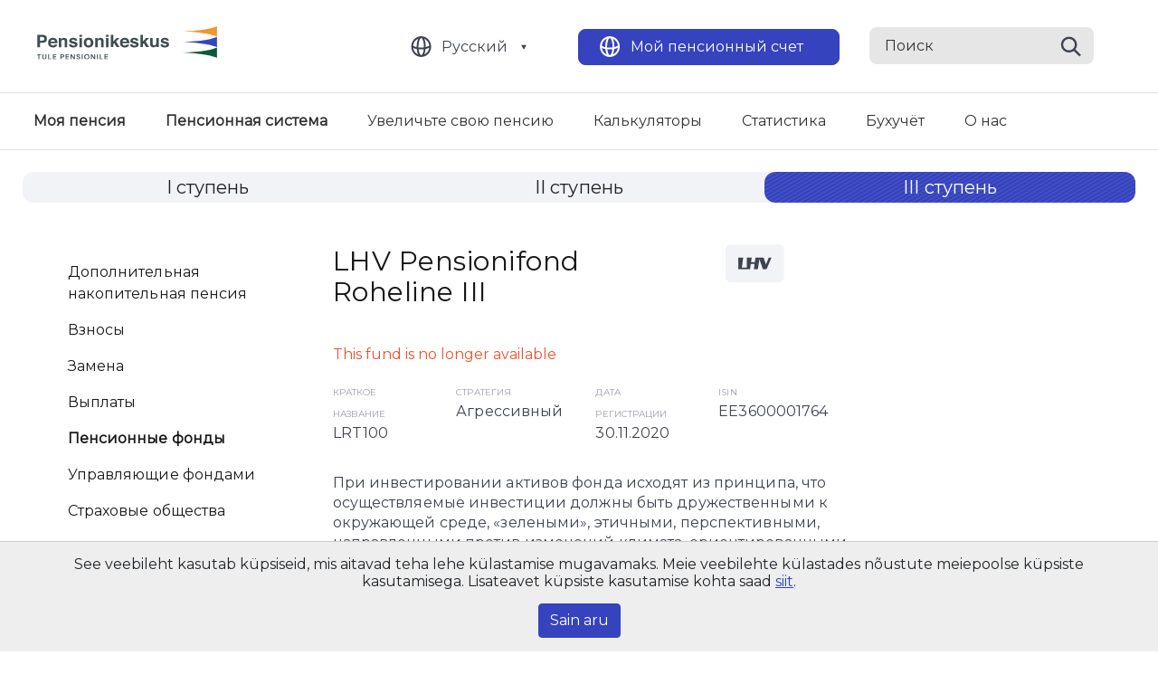

--- FILE ---
content_type: text/html; charset=UTF-8
request_url: https://www.pensionikeskus.ee/ru/iii-%D1%81%D1%82%D1%83%D0%BF%D0%B5%D0%BD%D1%8C/%D1%84%D0%BE%D0%BD%D0%B4%D1%8B/fid/83/
body_size: 11416
content:
<!DOCTYPE html>
<html lang="ru-RU">
<head>
    <meta charset="utf-8">
    <title>LHV Pensionifond Roheline III — Пенсионные фонды — Pensionikeskus</title>
    <meta name="viewport" content="width=device-width,initial-scale=1">
    <meta name="author" content="name">
    <meta name="description" content="description here">
    <meta name="keywords" content="keywords,here">
    <link rel="shortcut icon" href="favicon.ico" type="image/vnd.microsoft.icon">

    <link rel="apple-touch-icon" sizes="180x180" href="/static/ico/apple-touch-icon.png">
    <link rel="icon" type="image/png" sizes="32x32" href="/static/ico/favicon-32x32.png">
    <link rel="icon" type="image/png" sizes="16x16" href="/static/ico/favicon-16x16.png">
    <link rel="manifest" href="/static/ico/site.webmanifest">
    <link rel="mask-icon" href="/static/ico/safari-pinned-tab.svg" color="#5bbad5">
    <link rel="shortcut icon" href="/static/ico/favicon.ico">
    <meta name="msapplication-TileColor" content="#da532c">
    <meta name="msapplication-config" content="/static/ico/browserconfig.xml">
    <meta name="theme-color" content="#ffffff">
    <link rel="stylesheet" href="/static/css/app.16.css" type="text/css">
    <meta name='robots' content='max-image-preview:large' />
<link rel="alternate" href="/iii-sammas/vabatahtlikud-fondid/" hreflang="et" />
<link rel="alternate" href="/ru/iii-%d1%81%d1%82%d1%83%d0%bf%d0%b5%d0%bd%d1%8c/%d1%84%d0%be%d0%bd%d0%b4%d1%8b/" hreflang="ru" />
<link rel="alternate" href="/en/iii-pillar/supplementary-pension-funds/" hreflang="en" />
<style id='safe-svg-svg-icon-style-inline-css' type='text/css'>
.safe-svg-cover{text-align:center}.safe-svg-cover .safe-svg-inside{display:inline-block;max-width:100%}.safe-svg-cover svg{height:100%;max-height:100%;max-width:100%;width:100%}

</style>
<style id='classic-theme-styles-inline-css' type='text/css'>
/*! This file is auto-generated */
.wp-block-button__link{color:#fff;background-color:#32373c;border-radius:9999px;box-shadow:none;text-decoration:none;padding:calc(.667em + 2px) calc(1.333em + 2px);font-size:1.125em}.wp-block-file__button{background:#32373c;color:#fff;text-decoration:none}
</style>
<style id='global-styles-inline-css' type='text/css'>
:root{--wp--preset--aspect-ratio--square: 1;--wp--preset--aspect-ratio--4-3: 4/3;--wp--preset--aspect-ratio--3-4: 3/4;--wp--preset--aspect-ratio--3-2: 3/2;--wp--preset--aspect-ratio--2-3: 2/3;--wp--preset--aspect-ratio--16-9: 16/9;--wp--preset--aspect-ratio--9-16: 9/16;--wp--preset--color--black: #000000;--wp--preset--color--cyan-bluish-gray: #abb8c3;--wp--preset--color--white: #ffffff;--wp--preset--color--pale-pink: #f78da7;--wp--preset--color--vivid-red: #cf2e2e;--wp--preset--color--luminous-vivid-orange: #ff6900;--wp--preset--color--luminous-vivid-amber: #fcb900;--wp--preset--color--light-green-cyan: #7bdcb5;--wp--preset--color--vivid-green-cyan: #00d084;--wp--preset--color--pale-cyan-blue: #8ed1fc;--wp--preset--color--vivid-cyan-blue: #0693e3;--wp--preset--color--vivid-purple: #9b51e0;--wp--preset--gradient--vivid-cyan-blue-to-vivid-purple: linear-gradient(135deg,rgba(6,147,227,1) 0%,rgb(155,81,224) 100%);--wp--preset--gradient--light-green-cyan-to-vivid-green-cyan: linear-gradient(135deg,rgb(122,220,180) 0%,rgb(0,208,130) 100%);--wp--preset--gradient--luminous-vivid-amber-to-luminous-vivid-orange: linear-gradient(135deg,rgba(252,185,0,1) 0%,rgba(255,105,0,1) 100%);--wp--preset--gradient--luminous-vivid-orange-to-vivid-red: linear-gradient(135deg,rgba(255,105,0,1) 0%,rgb(207,46,46) 100%);--wp--preset--gradient--very-light-gray-to-cyan-bluish-gray: linear-gradient(135deg,rgb(238,238,238) 0%,rgb(169,184,195) 100%);--wp--preset--gradient--cool-to-warm-spectrum: linear-gradient(135deg,rgb(74,234,220) 0%,rgb(151,120,209) 20%,rgb(207,42,186) 40%,rgb(238,44,130) 60%,rgb(251,105,98) 80%,rgb(254,248,76) 100%);--wp--preset--gradient--blush-light-purple: linear-gradient(135deg,rgb(255,206,236) 0%,rgb(152,150,240) 100%);--wp--preset--gradient--blush-bordeaux: linear-gradient(135deg,rgb(254,205,165) 0%,rgb(254,45,45) 50%,rgb(107,0,62) 100%);--wp--preset--gradient--luminous-dusk: linear-gradient(135deg,rgb(255,203,112) 0%,rgb(199,81,192) 50%,rgb(65,88,208) 100%);--wp--preset--gradient--pale-ocean: linear-gradient(135deg,rgb(255,245,203) 0%,rgb(182,227,212) 50%,rgb(51,167,181) 100%);--wp--preset--gradient--electric-grass: linear-gradient(135deg,rgb(202,248,128) 0%,rgb(113,206,126) 100%);--wp--preset--gradient--midnight: linear-gradient(135deg,rgb(2,3,129) 0%,rgb(40,116,252) 100%);--wp--preset--font-size--small: 13px;--wp--preset--font-size--medium: 20px;--wp--preset--font-size--large: 36px;--wp--preset--font-size--x-large: 42px;--wp--preset--spacing--20: 0.44rem;--wp--preset--spacing--30: 0.67rem;--wp--preset--spacing--40: 1rem;--wp--preset--spacing--50: 1.5rem;--wp--preset--spacing--60: 2.25rem;--wp--preset--spacing--70: 3.38rem;--wp--preset--spacing--80: 5.06rem;--wp--preset--shadow--natural: 6px 6px 9px rgba(0, 0, 0, 0.2);--wp--preset--shadow--deep: 12px 12px 50px rgba(0, 0, 0, 0.4);--wp--preset--shadow--sharp: 6px 6px 0px rgba(0, 0, 0, 0.2);--wp--preset--shadow--outlined: 6px 6px 0px -3px rgba(255, 255, 255, 1), 6px 6px rgba(0, 0, 0, 1);--wp--preset--shadow--crisp: 6px 6px 0px rgba(0, 0, 0, 1);}:where(.is-layout-flex){gap: 0.5em;}:where(.is-layout-grid){gap: 0.5em;}body .is-layout-flex{display: flex;}.is-layout-flex{flex-wrap: wrap;align-items: center;}.is-layout-flex > :is(*, div){margin: 0;}body .is-layout-grid{display: grid;}.is-layout-grid > :is(*, div){margin: 0;}:where(.wp-block-columns.is-layout-flex){gap: 2em;}:where(.wp-block-columns.is-layout-grid){gap: 2em;}:where(.wp-block-post-template.is-layout-flex){gap: 1.25em;}:where(.wp-block-post-template.is-layout-grid){gap: 1.25em;}.has-black-color{color: var(--wp--preset--color--black) !important;}.has-cyan-bluish-gray-color{color: var(--wp--preset--color--cyan-bluish-gray) !important;}.has-white-color{color: var(--wp--preset--color--white) !important;}.has-pale-pink-color{color: var(--wp--preset--color--pale-pink) !important;}.has-vivid-red-color{color: var(--wp--preset--color--vivid-red) !important;}.has-luminous-vivid-orange-color{color: var(--wp--preset--color--luminous-vivid-orange) !important;}.has-luminous-vivid-amber-color{color: var(--wp--preset--color--luminous-vivid-amber) !important;}.has-light-green-cyan-color{color: var(--wp--preset--color--light-green-cyan) !important;}.has-vivid-green-cyan-color{color: var(--wp--preset--color--vivid-green-cyan) !important;}.has-pale-cyan-blue-color{color: var(--wp--preset--color--pale-cyan-blue) !important;}.has-vivid-cyan-blue-color{color: var(--wp--preset--color--vivid-cyan-blue) !important;}.has-vivid-purple-color{color: var(--wp--preset--color--vivid-purple) !important;}.has-black-background-color{background-color: var(--wp--preset--color--black) !important;}.has-cyan-bluish-gray-background-color{background-color: var(--wp--preset--color--cyan-bluish-gray) !important;}.has-white-background-color{background-color: var(--wp--preset--color--white) !important;}.has-pale-pink-background-color{background-color: var(--wp--preset--color--pale-pink) !important;}.has-vivid-red-background-color{background-color: var(--wp--preset--color--vivid-red) !important;}.has-luminous-vivid-orange-background-color{background-color: var(--wp--preset--color--luminous-vivid-orange) !important;}.has-luminous-vivid-amber-background-color{background-color: var(--wp--preset--color--luminous-vivid-amber) !important;}.has-light-green-cyan-background-color{background-color: var(--wp--preset--color--light-green-cyan) !important;}.has-vivid-green-cyan-background-color{background-color: var(--wp--preset--color--vivid-green-cyan) !important;}.has-pale-cyan-blue-background-color{background-color: var(--wp--preset--color--pale-cyan-blue) !important;}.has-vivid-cyan-blue-background-color{background-color: var(--wp--preset--color--vivid-cyan-blue) !important;}.has-vivid-purple-background-color{background-color: var(--wp--preset--color--vivid-purple) !important;}.has-black-border-color{border-color: var(--wp--preset--color--black) !important;}.has-cyan-bluish-gray-border-color{border-color: var(--wp--preset--color--cyan-bluish-gray) !important;}.has-white-border-color{border-color: var(--wp--preset--color--white) !important;}.has-pale-pink-border-color{border-color: var(--wp--preset--color--pale-pink) !important;}.has-vivid-red-border-color{border-color: var(--wp--preset--color--vivid-red) !important;}.has-luminous-vivid-orange-border-color{border-color: var(--wp--preset--color--luminous-vivid-orange) !important;}.has-luminous-vivid-amber-border-color{border-color: var(--wp--preset--color--luminous-vivid-amber) !important;}.has-light-green-cyan-border-color{border-color: var(--wp--preset--color--light-green-cyan) !important;}.has-vivid-green-cyan-border-color{border-color: var(--wp--preset--color--vivid-green-cyan) !important;}.has-pale-cyan-blue-border-color{border-color: var(--wp--preset--color--pale-cyan-blue) !important;}.has-vivid-cyan-blue-border-color{border-color: var(--wp--preset--color--vivid-cyan-blue) !important;}.has-vivid-purple-border-color{border-color: var(--wp--preset--color--vivid-purple) !important;}.has-vivid-cyan-blue-to-vivid-purple-gradient-background{background: var(--wp--preset--gradient--vivid-cyan-blue-to-vivid-purple) !important;}.has-light-green-cyan-to-vivid-green-cyan-gradient-background{background: var(--wp--preset--gradient--light-green-cyan-to-vivid-green-cyan) !important;}.has-luminous-vivid-amber-to-luminous-vivid-orange-gradient-background{background: var(--wp--preset--gradient--luminous-vivid-amber-to-luminous-vivid-orange) !important;}.has-luminous-vivid-orange-to-vivid-red-gradient-background{background: var(--wp--preset--gradient--luminous-vivid-orange-to-vivid-red) !important;}.has-very-light-gray-to-cyan-bluish-gray-gradient-background{background: var(--wp--preset--gradient--very-light-gray-to-cyan-bluish-gray) !important;}.has-cool-to-warm-spectrum-gradient-background{background: var(--wp--preset--gradient--cool-to-warm-spectrum) !important;}.has-blush-light-purple-gradient-background{background: var(--wp--preset--gradient--blush-light-purple) !important;}.has-blush-bordeaux-gradient-background{background: var(--wp--preset--gradient--blush-bordeaux) !important;}.has-luminous-dusk-gradient-background{background: var(--wp--preset--gradient--luminous-dusk) !important;}.has-pale-ocean-gradient-background{background: var(--wp--preset--gradient--pale-ocean) !important;}.has-electric-grass-gradient-background{background: var(--wp--preset--gradient--electric-grass) !important;}.has-midnight-gradient-background{background: var(--wp--preset--gradient--midnight) !important;}.has-small-font-size{font-size: var(--wp--preset--font-size--small) !important;}.has-medium-font-size{font-size: var(--wp--preset--font-size--medium) !important;}.has-large-font-size{font-size: var(--wp--preset--font-size--large) !important;}.has-x-large-font-size{font-size: var(--wp--preset--font-size--x-large) !important;}
:where(.wp-block-post-template.is-layout-flex){gap: 1.25em;}:where(.wp-block-post-template.is-layout-grid){gap: 1.25em;}
:where(.wp-block-columns.is-layout-flex){gap: 2em;}:where(.wp-block-columns.is-layout-grid){gap: 2em;}
:root :where(.wp-block-pullquote){font-size: 1.5em;line-height: 1.6;}
</style>
<link rel="canonical" href="/ru/iii-%d1%81%d1%82%d1%83%d0%bf%d0%b5%d0%bd%d1%8c/%d1%84%d0%be%d0%bd%d0%b4%d1%8b/" />
            <!-- Google tag (gtag.js) -->
        <script async src="https://www.googletagmanager.com/gtag/js?id=G-CRKPWY397V"></script>
        <script>
        window.dataLayer = window.dataLayer || [];
        function gtag(){dataLayer.push(arguments);}
        gtag('js', new Date());

        gtag('config', 'G-CRKPWY397V');
        </script>
    </head>
<body class="page-template page-template-funds-type3 page-template-funds-type3-php page page-id-160 page-child parent-pageid-148 site-ru">
    <header class="header-area">
        <div class="container">
            <div class="row">
                <div class="col-12 header-upper-row">
                    <div class="header-logo">
                        <a href="/ru/">
                            <img src="/static/images/Header-logo.svg" alt="Logo"/>
                        </a>
                    </div>
                    <div class="header-buttons">
                                                <button class="btn"
                            data-toggle="dropdown"
                            data-button="language"
                            type="button"
                        ><a href="/ru/iii-%d1%81%d1%82%d1%83%d0%bf%d0%b5%d0%bd%d1%8c/%d1%84%d0%be%d0%bd%d0%b4%d1%8b/">Русский</a></button>
                        <ul class="dropdown-menu" aria-labelledby="desktop-langs">
                                                    <li><a href="/iii-sammas/vabatahtlikud-fondid/"
                                class="dropdown-item"
                                >Eesti</a></li>
                                                    <li><a href="/en/iii-pillar/supplementary-pension-funds/"
                                class="dropdown-item"
                                >English</a></li>
                                                </ul>

                        <button class="btn" data-button="account" type="button"><a href="https://public.pensionikeskus.ee/public/login.do?locale=rus" target="_blank">Мой пенсионный счет</a></button>
                        <form action="/ru/" method="get" class="d-inline">
                        <input type="submit" class="submit-hidden" tabindex="-1" />
                        <div class="input-helper">
                            <input data-box="search" type="text" name="s" value="" placeholder="Поиск">
                            <button type="submit"><img src="/static/images/Search.svg" alt="search"></button>
                        </div>
                        </form>
                    </div>
                    <div class="mobile-button-helper">
                        <div class="mobile-menu-button">
                            <a href="#"><span class="search-mobile-button"></span></a>
                            <button type="button" class="mobile-menu-btn">
                                <span></span>
                                <span></span>
                                <span></span>
                            </button>
                        </div>
                    </div>
                </div>
            </div>
            <div class="row">
                <div class="col-12 header-bottom-row">
                    <nav>
                        <ul class="nav">
                            <li  class="font-weight-bold"><a href="/ru/%d0%bc%d0%be%d1%8f-%d0%bf%d0%b5%d0%bd%d1%81%d0%b8%d1%8f/">Моя пенсия</a></li><li  class="font-weight-bold"><a href="/ru/%d0%bf%d0%b5%d0%bd%d1%81%d0%b8%d0%be%d0%bd%d0%bd%d0%b0%d1%8f-%d1%81%d0%b8%d1%81%d1%82%d0%b5%d0%bc%d0%b0/">Пенсионная система</a></li><li  class=""><a href="/ru/suurempension-ru/">Увеличьте свою пенсию</a></li><li  class=""><a href="/ru/%d0%ba%d0%b0%d0%bb%d1%8c%d0%ba%d1%83%d0%bb%d1%8f%d1%82%d0%be%d1%80%d1%8b/">Калькуляторы</a></li><li  class=""><a href="/ru/%d1%81%d1%82%d0%b0%d1%82%d0%b8%d1%81%d1%82%d0%b8%d0%ba%d0%b0/">Статистика</a></li><li  class=""><a href="/ru/%d0%b1%d1%83%d1%85%d1%83%d1%87%d1%91%d1%82/">Бухучёт</a></li><li  class=""><a href="/ru/%d0%be-%d0%bd%d0%b0%d1%81/">О нас</a></li>                        </ul>
                    </nav>
                </div>
            </div>
        </div>
    </header>

    <div class="mobile-menu">
        <ul>
        <li>
                    <a href="/ru/%d0%bc%d0%be%d1%8f-%d0%bf%d0%b5%d0%bd%d1%81%d0%b8%d1%8f/">Моя пенсия</a>
                                    </li><li class="parent">
                    <a href="/ru/%d0%bf%d0%b5%d0%bd%d1%81%d0%b8%d0%be%d0%bd%d0%bd%d0%b0%d1%8f-%d1%81%d0%b8%d1%81%d1%82%d0%b5%d0%bc%d0%b0/">Пенсионная система</a>
                                            <span class="open-child">+</span>
                        <ul>
                                                            <li class="parent">
                                    <a href="/ru/i-%d1%81%d1%82%d1%83%d0%bf%d0%b5%d0%bd%d1%8c/">I ступень</a>
                                    <span class="open-child">+</span>
                                    <ul>
                                                                                                                    </ul>
                                </li>
                                                            <li class="parent">
                                    <a href="/ru/ii-c%d1%82%d1%83%d0%bf%d0%b5%d0%bd%d1%8c/">II ступень</a>
                                    <span class="open-child">+</span>
                                    <ul>
                                                                                                                            <li><a href="/ru/ii-c%d1%82%d1%83%d0%bf%d0%b5%d0%bd%d1%8c/%d0%bd%d0%b0%d0%ba%d0%be%d0%bf%d0%b8%d1%82%d0%b5%d0%bb%d1%8c%d0%bd%d0%b0%d1%8f-%d0%bf%d0%b5%d0%bd%d1%81%d0%b8%d1%8f-ii-c%d1%82%d1%83%d0%bf%d0%b5%d0%bd%d1%8c/">Накопительная пенсия</a></li>
                                                                                    <li><a href="/ru/ii-c%d1%82%d1%83%d0%bf%d0%b5%d0%bd%d1%8c/%d0%bf%d0%b5%d0%bd%d1%81%d0%b8%d0%be%d0%bd%d0%bd%d1%8b%d0%b9-%d1%81%d1%87%d1%91%d1%82/">Присоединение ко II ступени</a></li>
                                                                                    <li><a href="/ru/ii-c%d1%82%d1%83%d0%bf%d0%b5%d0%bd%d1%8c/%d0%b2%d0%b7%d0%bd%d0%be%d1%81%d1%8b/">Взносы</a></li>
                                                                                    <li><a href="/ru/ii-c%d1%82%d1%83%d0%bf%d0%b5%d0%bd%d1%8c/%d1%81%d0%bc%d0%b5%d0%bd%d0%b0-%d1%84%d0%be%d0%bd%d0%b4%d0%b0/">Смена фонда</a></li>
                                                                                    <li><a href="/ru/ii-c%d1%82%d1%83%d0%bf%d0%b5%d0%bd%d1%8c/pensioni-investeerimiskonto-pik/">Пенсионный инвестиционный счет (PIK)</a></li>
                                                                                    <li><a href="/ru/ii-c%d1%82%d1%83%d0%bf%d0%b5%d0%bd%d1%8c/%d0%b2%d1%8b%d0%bf%d0%bb%d0%b0%d1%82%d1%8b-%d0%b8%d0%b7-ii-%d1%81%d1%82%d1%83%d0%bf%d0%b5%d0%bd%d0%b8/">Выплаты из II ступени</a></li>
                                                                                    <li><a href="/ru/ii-c%d1%82%d1%83%d0%bf%d0%b5%d0%bd%d1%8c/%d0%bd%d0%b0%d1%81%d0%bb%d0%b5%d0%b4%d0%be%d0%b2%d0%b0%d0%bd%d0%b8%d0%b5-%d0%bd%d0%b0%d0%ba%d0%be%d0%bf%d0%b8%d1%82%d0%b5%d0%bb%d1%8c%d0%bd%d0%be%d0%b9-%d0%bf%d0%b5%d0%bd%d1%81%d0%b8%d0%b8/">Наследование (II cтупень)</a></li>
                                                                                    <li><a href="/ru/ii-c%d1%82%d1%83%d0%bf%d0%b5%d0%bd%d1%8c/h%d0%b0%d0%ba%d0%be%d0%bf%d0%b8%d1%82%d0%b5%d0%bb%d1%8c%d0%bd%d1%8b%d0%b5-%d0%bf%d0%b5%d0%bd%d1%81%d0%b8%d0%be%d0%bd%d0%bd%d1%8b%d0%b5-%d1%84%d0%be%d0%bd%d0%b4%d1%8b/">Hакопительные пенсионные фонды</a></li>
                                                                                    <li><a href="/ru/ii-c%d1%82%d1%83%d0%bf%d0%b5%d0%bd%d1%8c/%d1%83%d0%bf%d1%80%d0%b0%d0%b2%d0%bb%d1%8f%d1%8e%d1%89%d0%b8%d0%b5-%d1%84%d0%be%d0%bd%d0%b4%d0%b0%d0%bc%d0%b8/">Управляющие фондами</a></li>
                                                                                    <li><a href="/ru/ii-c%d1%82%d1%83%d0%bf%d0%b5%d0%bd%d1%8c/%d0%bf%d0%bb%d0%b0%d1%82%d1%8b-%d1%84%d0%be%d0%bd%d0%b4%d0%b0/">Платы фонда</a></li>
                                                                                    <li><a href="/ru/ii-c%d1%82%d1%83%d0%bf%d0%b5%d0%bd%d1%8c/%d1%83%d1%80%d0%be%d0%b2%d0%b5%d0%bd%d1%8c-%d1%80%d0%b8%d1%81%d0%ba%d0%b0-%d1%84%d0%be%d0%bd%d0%b4%d0%be%d0%b2/">Уровень риска фондов</a></li>
                                                                                    <li><a href="/ru/ii-c%d1%82%d1%83%d0%bf%d0%b5%d0%bd%d1%8c/%d0%bf%d1%80%d0%b8%d0%bd%d1%86%d0%b8%d0%bf%d1%8b-%d0%b7%d0%b0%d1%89%d0%b8%d1%82%d1%8b-%d0%b8%d0%bd%d0%b2%d0%b5%d1%81%d1%82%d0%be%d1%80%d0%be%d0%b2/">Принципы защиты инвесторов</a></li>
                                                                            </ul>
                                </li>
                                                            <li class="parent">
                                    <a href="/ru/iii-%d1%81%d1%82%d1%83%d0%bf%d0%b5%d0%bd%d1%8c/">III ступень</a>
                                    <span class="open-child">+</span>
                                    <ul>
                                                                                                                            <li><a href="/ru/iii-%d1%81%d1%82%d1%83%d0%bf%d0%b5%d0%bd%d1%8c/%d0%b4%d0%be%d0%bf%d0%be%d0%bb%d0%bd%d0%b8%d1%82%d0%b5%d0%bb%d1%8c%d0%bd%d0%b0%d1%8f-%d0%bd%d0%b0%d0%ba%d0%be%d0%bf%d0%b8%d1%82%d0%b5%d0%bb%d1%8c%d0%bd%d0%b0%d1%8f-%d0%bf%d0%b5%d0%bd%d1%81%d0%b8%d1%8f/">Дополнительная накопительная пенсия</a></li>
                                                                                    <li><a href="/ru/iii-%d1%81%d1%82%d1%83%d0%bf%d0%b5%d0%bd%d1%8c/%d0%b2%d0%b7%d0%bd%d0%be%d1%81%d1%8b/">Взносы</a></li>
                                                                                    <li><a href="/ru/iii-%d1%81%d1%82%d1%83%d0%bf%d0%b5%d0%bd%d1%8c/%d0%b7%d0%b0%d0%bc%d0%b5%d0%bd%d0%b0/">Замена</a></li>
                                                                                    <li><a href="/ru/iii-%d1%81%d1%82%d1%83%d0%bf%d0%b5%d0%bd%d1%8c/%d0%b2%d1%8b%d0%bf%d0%bb%d0%b0%d1%82%d1%8b/">Выплаты</a></li>
                                                                                    <li><a href="/ru/iii-%d1%81%d1%82%d1%83%d0%bf%d0%b5%d0%bd%d1%8c/%d1%84%d0%be%d0%bd%d0%b4%d1%8b/">Пенсионные фонды</a></li>
                                                                                    <li><a href="/ru/iii-%d1%81%d1%82%d1%83%d0%bf%d0%b5%d0%bd%d1%8c/%d1%83%d0%bf%d1%80%d0%b0%d0%b2%d0%bb%d1%8f%d1%8e%d1%89%d0%b8%d0%b5-%d1%84%d0%be%d0%bd%d0%b4%d0%b0%d0%bc%d0%b8/">Управляющие фондами</a></li>
                                                                                    <li><a href="/ru/iii-%d1%81%d1%82%d1%83%d0%bf%d0%b5%d0%bd%d1%8c/%d1%81%d1%82%d1%80%d0%b0%d1%85%d0%be%d0%b2%d1%8b%d0%b5-%d0%be%d0%b1%d1%89%d0%b5%d1%81%d1%82%d0%b2%d0%b0/">Страховые общества</a></li>
                                                                                    <li><a href="/ru/iii-%d1%81%d1%82%d1%83%d0%bf%d0%b5%d0%bd%d1%8c/%d1%81%d1%82%d1%80%d0%b0%d1%85%d0%be%d0%b2%d1%8b%d0%b5-%d0%bf%d1%80%d0%be%d0%b4%d1%83%d0%ba%d1%82%d1%8b/">Страховые продукты</a></li>
                                                                                    <li><a href="/ru/iii-%d1%81%d1%82%d1%83%d0%bf%d0%b5%d0%bd%d1%8c/%d0%bd%d0%b0%d1%81%d0%bb%d0%b5%d0%b4%d0%be%d0%b2%d0%b0%d0%bd%d0%b8%d0%b5/">Наследование (III ступень)</a></li>
                                                                            </ul>
                                </li>
                                                    </ul>
                                    </li><li>
                    <a href="/ru/suurempension-ru/">Увеличьте свою пенсию</a>
                                    </li><li>
                    <a href="/ru/%d0%ba%d0%b0%d0%bb%d1%8c%d0%ba%d1%83%d0%bb%d1%8f%d1%82%d0%be%d1%80%d1%8b/">Калькуляторы</a>
                                    </li><li>
                    <a href="/ru/%d1%81%d1%82%d0%b0%d1%82%d0%b8%d1%81%d1%82%d0%b8%d0%ba%d0%b0/">Статистика</a>
                                    </li><li>
                    <a href="/ru/%d0%b1%d1%83%d1%85%d1%83%d1%87%d1%91%d1%82/">Бухучёт</a>
                                    </li><li>
                    <a href="/ru/%d0%be-%d0%bd%d0%b0%d1%81/">О нас</a>
                                    </li>        </ul>
         <div class="mobile-menu-btns">
            <div class="account-helper">
                <a class="btn" data-button="account"  href="https://public.pensionikeskus.ee/public/login.do?locale=rus" target="_blank">Мой пенсионный счет</a>
            </div>
                        <a data-toggle="dropdown"
                data-button="language"
                class="btn language-switcher"
                type="button"
                id="mobile-menu-langs"
                >Русский</a>
            <ul class="dropdown-menu" aria-labelledby="mobile-menu-langs">
                            <li><a href="/iii-sammas/vabatahtlikud-fondid/"
                    class="dropdown-item"
                    >Eesti</a></li>
                            <li><a href="/en/iii-pillar/supplementary-pension-funds/"
                    class="dropdown-item"
                    >English</a></li>
                        </ul>
        </div>
    </div>

    <div class="page-content">
                <section class="section-first-pillars">
            <div class="container">
                <div class="row">
                    <div class="col-12 custom-col">
                        <ul class="nav">
                                                            <li class="nav-item show-pillar ">
                                    <a class="nav-link" href="/ru/i-%d1%81%d1%82%d1%83%d0%bf%d0%b5%d0%bd%d1%8c/">I ступень</a>
                                </li>
                                                            <li class="nav-item show-pillar ">
                                    <a class="nav-link" href="/ru/ii-c%d1%82%d1%83%d0%bf%d0%b5%d0%bd%d1%8c/">II ступень</a>
                                </li>
                                                            <li class="nav-item show-pillar active">
                                    <a class="nav-link" href="/ru/iii-%d1%81%d1%82%d1%83%d0%bf%d0%b5%d0%bd%d1%8c/">III ступень</a>
                                </li>
                                                    </ul>
                    </div>
                </div>
            </div>
        </section>
        <div class="container mobile-side-menu-tglr-wrapper mobile-side-menu-tglr-wrapper--default">
            <div class="row">
                <div class="col-12">
                    <div class="mobile-side-menu-tglr">
                        <span>III ступень</span>
                    </div>
                </div>    
            </div>
        </div>
        
        <section class="main-site mb-5">
        

    <div class="container">
        <div class="row flex-nowrap justify-content-between">
            <div class="col custom-col-extras">
                <ul class="nav flex-column">                <li class="nav-item">
                    <a href="/ru/iii-%d1%81%d1%82%d1%83%d0%bf%d0%b5%d0%bd%d1%8c/%d0%b4%d0%be%d0%bf%d0%be%d0%bb%d0%bd%d0%b8%d1%82%d0%b5%d0%bb%d1%8c%d0%bd%d0%b0%d1%8f-%d0%bd%d0%b0%d0%ba%d0%be%d0%bf%d0%b8%d1%82%d0%b5%d0%bb%d1%8c%d0%bd%d0%b0%d1%8f-%d0%bf%d0%b5%d0%bd%d1%81%d0%b8%d1%8f/"  class="side-nav-link">Дополнительная накопительная пенсия</a>
                    </li>                <li class="nav-item">
                    <a href="/ru/iii-%d1%81%d1%82%d1%83%d0%bf%d0%b5%d0%bd%d1%8c/%d0%b2%d0%b7%d0%bd%d0%be%d1%81%d1%8b/"  class="side-nav-link">Взносы</a>
                    </li>                <li class="nav-item">
                    <a href="/ru/iii-%d1%81%d1%82%d1%83%d0%bf%d0%b5%d0%bd%d1%8c/%d0%b7%d0%b0%d0%bc%d0%b5%d0%bd%d0%b0/"  class="side-nav-link">Замена</a>
                    </li>                <li class="nav-item">
                    <a href="/ru/iii-%d1%81%d1%82%d1%83%d0%bf%d0%b5%d0%bd%d1%8c/%d0%b2%d1%8b%d0%bf%d0%bb%d0%b0%d1%82%d1%8b/"  class="side-nav-link">Выплаты</a>
                    </li>                <li class="nav-item">
                    <a href="/ru/iii-%d1%81%d1%82%d1%83%d0%bf%d0%b5%d0%bd%d1%8c/%d1%84%d0%be%d0%bd%d0%b4%d1%8b/"  class="side-nav-link active-link">Пенсионные фонды</a>
                    </li>                <li class="nav-item">
                    <a href="/ru/iii-%d1%81%d1%82%d1%83%d0%bf%d0%b5%d0%bd%d1%8c/%d1%83%d0%bf%d1%80%d0%b0%d0%b2%d0%bb%d1%8f%d1%8e%d1%89%d0%b8%d0%b5-%d1%84%d0%be%d0%bd%d0%b4%d0%b0%d0%bc%d0%b8/"  class="side-nav-link">Управляющие фондами</a>
                    </li>                <li class="nav-item">
                    <a href="/ru/iii-%d1%81%d1%82%d1%83%d0%bf%d0%b5%d0%bd%d1%8c/%d1%81%d1%82%d1%80%d0%b0%d1%85%d0%be%d0%b2%d1%8b%d0%b5-%d0%be%d0%b1%d1%89%d0%b5%d1%81%d1%82%d0%b2%d0%b0/"  class="side-nav-link">Страховые общества</a>
                    </li>                <li class="nav-item">
                    <a href="/ru/iii-%d1%81%d1%82%d1%83%d0%bf%d0%b5%d0%bd%d1%8c/%d1%81%d1%82%d1%80%d0%b0%d1%85%d0%be%d0%b2%d1%8b%d0%b5-%d0%bf%d1%80%d0%be%d0%b4%d1%83%d0%ba%d1%82%d1%8b/"  class="side-nav-link">Страховые продукты</a>
                    </li>                <li class="nav-item">
                    <a href="/ru/iii-%d1%81%d1%82%d1%83%d0%bf%d0%b5%d0%bd%d1%8c/%d0%bd%d0%b0%d1%81%d0%bb%d0%b5%d0%b4%d0%be%d0%b2%d0%b0%d0%bd%d0%b8%d0%b5/"  class="side-nav-link">Наследование (III ступень)</a>
                    </li></ul>            </div>

            <div class="col custom-main-col active ">
                                    <div class="main-content-helper mt-4"><div class="fund-details">
    <div class="fund-details-site active">
        <div class="main-content-helper">
            <div class="d-flex align-items-start">
                <h2>LHV Pensionifond Roheline III</h2>
                <img decoding="async" class="bank-logo-holder" src="/wp-content/uploads/LHV.svg" title="AS LHV Varahaldus" alt="" />
            </div>

                            <div class="text-warning mb-3">This fund is no longer available</div>
            

            <div class="fund-body-helper">
                <div class="fund-main-body-bank-info">
                                            <div class="body-bank-info-helper">
                            <span>Краткое название</span>
                            <p>LRT100</p>
                        </div>
                                                                <div class="body-bank-info-helper">
                            <span>Стратегия</span>
                            <p>Агрессивный</p>
                        </div>
                                                                <div class="body-bank-info-helper">
                            <span>Дата регистрации</span>
                            <p>30.11.2020</p>
                        </div>
                                                                <div class="body-bank-info-helper">
                            <span>ISIN</span>
                            <p>EE3600001764</p>
                        </div>
                                    </div>

                <div class="fund-body-text">
                                            <p>При инвестировании активов фонда исходят из принципа, что осуществляемые инвестиции должны быть дружественными к окружающей среде, «зелеными», этичными, перспективными, направленными против изменений климата, ориентированными на экономию ресурсов или имеющими меньший по сравнению с другими потенциальными инвестициями след парниковых газов.<br />
Фонду Roheline III будет разрешено брать более высокую степень риска концентрации, а также инвестировать в те классы активов, в которые ранее ему инвестировать не разрешалось. Так, например, фонд Roheline III теперь может инвестировать до четверти активов фонда в драгоценные металлы и сырье, связанное с зеленым поворотом.<br />
<br />
NB! 2-го сентября 2025 объединятся пенсионный фонд LHV Pensionifond Roheline III c пенсионным фондом LHV Pensionifond Aktiivne III-ga. </p>
                                        <div class="fund-info-link read-more-link">
                        <a href="/ru/iii-%d1%81%d1%82%d1%83%d0%bf%d0%b5%d0%bd%d1%8c/%d1%83%d0%bf%d1%80%d0%b0%d0%b2%d0%bb%d1%8f%d1%8e%d1%89%d0%b8%d0%b5-%d1%84%d0%be%d0%bd%d0%b4%d0%b0%d0%bc%d0%b8/fmid/7">AS LHV Varahaldus</a>
                    </div>
                </div>

                
                                <div class="fund-fees-helper">
                    <h4>Отчисления от фонда</h4>
                    <div class="row fees-row">
                        
                        <div class="col fees-col">
                                                           <p>Комиссия за выпуск</p>
                                                                                       <p>Комиссия за выкуп</p>
                                                                                       <p>Затраты на управление</p>
                                                                                        <p>
                                                                                                            Текущие платы, 2024</p>
                                                                                        </div>
                        <div class="col fees-col second-fee-col">
                                                            <p>0%</p>
                                                                                        <p>0%</p>
                                                                                        <p>0.49%                                                                    </p>
                                                                                        <p>1,08%</p>
                                                    </div>
                    </div>
                </div>
                
                                    <div class="fund-document-helper">
                        <h4>Документы</h4>
                        <div class="row dokument-row">
                            <div class="col document-col">
                                                                    <p><a href="https://www.pensionikeskus.ee/files/dokumendid/III_sammas/prospekt_LHT75_LIT100_LRT100.pdf" 
                                        target="_blank" 
                                        class="doc-open"><span class="doc-helper"></span>Прoспeкт</a>
                                    </p>
                                                                    <p><a href="https://www.pensionikeskus.ee/files/dokumendid/III_sammas/tingimused_LRT100.pdf" 
                                        target="_blank" 
                                        class="doc-open"><span class="doc-helper"></span>Услoвия</a>
                                    </p>
                                                                    <p><a href="https://www.pensionikeskus.ee/files/dokumendid/III_sammas/pohiteave_LRT100.pdf" 
                                        target="_blank" 
                                        class="doc-open"><span class="doc-helper"></span>Oсновная информация для инвестора</a>
                                    </p>
                                                            </div>
                        </div>
                    </div>
                
                                    <div class="reports-helper">
                        <h4>Отчеты</h4>
                        <div class="report-date-helper">
                            <p>Год</p>
                            <select class="report_year_js">
                                                                <option value="2025">2025</option>
                                                                <option value="2024">2024</option>
                                                                <option value="2023">2023</option>
                                                                <option value="2022">2022</option>
                                                                <option value="2021">2021</option>
                                                                <option value="2020">2020</option>
                                                            </select>
                        </div>

                                                                                                    <div data-year="2025" class="reports-row-helper ">
                                                            <div class="report-single">
                                                                        <a href="/files/raport/LRT100/est_LRT100_raport_20250131.pdf" 
                                        target="_blank" 
                                        class="report-bg"></a>
                                                                        <p>Янв</p>
                                </div>
                                                            <div class="report-single">
                                                                        <a href="/files/raport/LRT100/est_LRT100_raport_20250228.pdf" 
                                        target="_blank" 
                                        class="report-bg"></a>
                                                                        <p>Фев</p>
                                </div>
                                                            <div class="report-single">
                                                                        <a href="/files/raport/LRT100/est_LRT100_raport_20250331.pdf" 
                                        target="_blank" 
                                        class="report-bg"></a>
                                                                        <p>Мар</p>
                                </div>
                                                            <div class="report-single">
                                                                        <a href="/files/raport/LRT100/est_LRT100_raport_20250430.pdf" 
                                        target="_blank" 
                                        class="report-bg"></a>
                                                                        <p>Апр</p>
                                </div>
                                                            <div class="report-single">
                                                                        <a href="/files/raport/LRT100/est_LRT100_raport_20250531.pdf" 
                                        target="_blank" 
                                        class="report-bg"></a>
                                                                        <p>Май</p>
                                </div>
                                                            <div class="report-single">
                                                                        <a href="/files/raport/LRT100/est_LRT100_raport_20250630.pdf" 
                                        target="_blank" 
                                        class="report-bg"></a>
                                                                        <p>Июн</p>
                                </div>
                                                            <div class="report-single">
                                                                        <a href="/files/raport/LRT100/est_LRT100_raport_20250731.pdf" 
                                        target="_blank" 
                                        class="report-bg"></a>
                                                                        <p>Июл</p>
                                </div>
                                                            <div class="report-single">
                                                                        <p>Авг</p>
                                </div>
                                                            <div class="report-single">
                                                                        <p>Сен</p>
                                </div>
                                                            <div class="report-single">
                                                                        <p>Окт</p>
                                </div>
                                                            <div class="report-single">
                                                                        <p>Ноя</p>
                                </div>
                                                            <div class="report-single">
                                                                        <p>Дек</p>
                                </div>
                                                        </div>
                                                    <div data-year="2024" class="reports-row-helper d-none">
                                                            <div class="report-single">
                                                                        <a href="/files/raport/LRT100/est_LRT100_raport_20240131.pdf" 
                                        target="_blank" 
                                        class="report-bg"></a>
                                                                        <p>Янв</p>
                                </div>
                                                            <div class="report-single">
                                                                        <a href="/files/raport/LRT100/est_LRT100_raport_20240229.pdf" 
                                        target="_blank" 
                                        class="report-bg"></a>
                                                                        <p>Фев</p>
                                </div>
                                                            <div class="report-single">
                                                                        <a href="/files/raport/LRT100/est_LRT100_raport_20240331.pdf" 
                                        target="_blank" 
                                        class="report-bg"></a>
                                                                        <p>Мар</p>
                                </div>
                                                            <div class="report-single">
                                                                        <a href="/files/raport/LRT100/est_LRT100_raport_20240430.pdf" 
                                        target="_blank" 
                                        class="report-bg"></a>
                                                                        <p>Апр</p>
                                </div>
                                                            <div class="report-single">
                                                                        <a href="/files/raport/LRT100/est_LRT100_raport_20240531.pdf" 
                                        target="_blank" 
                                        class="report-bg"></a>
                                                                        <p>Май</p>
                                </div>
                                                            <div class="report-single">
                                                                        <a href="/files/raport/LRT100/est_LRT100_raport_20240630.pdf" 
                                        target="_blank" 
                                        class="report-bg"></a>
                                                                        <p>Июн</p>
                                </div>
                                                            <div class="report-single">
                                                                        <a href="/files/raport/LRT100/est_LRT100_raport_20240731.pdf" 
                                        target="_blank" 
                                        class="report-bg"></a>
                                                                        <p>Июл</p>
                                </div>
                                                            <div class="report-single">
                                                                        <a href="/files/raport/LRT100/est_LRT100_raport_20240831.pdf" 
                                        target="_blank" 
                                        class="report-bg"></a>
                                                                        <p>Авг</p>
                                </div>
                                                            <div class="report-single">
                                                                        <a href="/files/raport/LRT100/est_LRT100_raport_20240930.pdf" 
                                        target="_blank" 
                                        class="report-bg"></a>
                                                                        <p>Сен</p>
                                </div>
                                                            <div class="report-single">
                                                                        <a href="/files/raport/LRT100/est_LRT100_raport_20241031.pdf" 
                                        target="_blank" 
                                        class="report-bg"></a>
                                                                        <p>Окт</p>
                                </div>
                                                            <div class="report-single">
                                                                        <a href="/files/raport/LRT100/est_LRT100_raport_20241130.pdf" 
                                        target="_blank" 
                                        class="report-bg"></a>
                                                                        <p>Ноя</p>
                                </div>
                                                            <div class="report-single">
                                                                        <a href="/files/raport/LRT100/est_LRT100_raport_20241231.pdf" 
                                        target="_blank" 
                                        class="report-bg"></a>
                                                                        <p>Дек</p>
                                </div>
                                                        </div>
                                                    <div data-year="2023" class="reports-row-helper d-none">
                                                            <div class="report-single">
                                                                        <a href="/files/raport/LRT100/est_LRT100_raport_20230131.pdf" 
                                        target="_blank" 
                                        class="report-bg"></a>
                                                                        <p>Янв</p>
                                </div>
                                                            <div class="report-single">
                                                                        <a href="/files/raport/LRT100/est_LRT100_raport_20230228.pdf" 
                                        target="_blank" 
                                        class="report-bg"></a>
                                                                        <p>Фев</p>
                                </div>
                                                            <div class="report-single">
                                                                        <a href="/files/raport/LRT100/est_LRT100_raport_20230331.pdf" 
                                        target="_blank" 
                                        class="report-bg"></a>
                                                                        <p>Мар</p>
                                </div>
                                                            <div class="report-single">
                                                                        <a href="/files/raport/LRT100/est_LRT100_raport_20230430.pdf" 
                                        target="_blank" 
                                        class="report-bg"></a>
                                                                        <p>Апр</p>
                                </div>
                                                            <div class="report-single">
                                                                        <a href="/files/raport/LRT100/est_LRT100_raport_20230531.pdf" 
                                        target="_blank" 
                                        class="report-bg"></a>
                                                                        <p>Май</p>
                                </div>
                                                            <div class="report-single">
                                                                        <a href="/files/raport/LRT100/est_LRT100_raport_20230630.pdf" 
                                        target="_blank" 
                                        class="report-bg"></a>
                                                                        <p>Июн</p>
                                </div>
                                                            <div class="report-single">
                                                                        <a href="/files/raport/LRT100/est_LRT100_raport_20230731.pdf" 
                                        target="_blank" 
                                        class="report-bg"></a>
                                                                        <p>Июл</p>
                                </div>
                                                            <div class="report-single">
                                                                        <a href="/files/raport/LRT100/est_LRT100_raport_20230831.pdf" 
                                        target="_blank" 
                                        class="report-bg"></a>
                                                                        <p>Авг</p>
                                </div>
                                                            <div class="report-single">
                                                                        <a href="/files/raport/LRT100/est_LRT100_raport_20230930.pdf" 
                                        target="_blank" 
                                        class="report-bg"></a>
                                                                        <p>Сен</p>
                                </div>
                                                            <div class="report-single">
                                                                        <a href="/files/raport/LRT100/est_LRT100_raport_20231031.pdf" 
                                        target="_blank" 
                                        class="report-bg"></a>
                                                                        <p>Окт</p>
                                </div>
                                                            <div class="report-single">
                                                                        <a href="/files/raport/LRT100/est_LRT100_raport_20231130.pdf" 
                                        target="_blank" 
                                        class="report-bg"></a>
                                                                        <p>Ноя</p>
                                </div>
                                                            <div class="report-single">
                                                                        <a href="/files/raport/LRT100/est_LRT100_raport_20231231.pdf" 
                                        target="_blank" 
                                        class="report-bg"></a>
                                                                        <p>Дек</p>
                                </div>
                                                        </div>
                                                    <div data-year="2022" class="reports-row-helper d-none">
                                                            <div class="report-single">
                                                                        <a href="/files/raport/LRT100/est_LRT100_raport_20220131.pdf" 
                                        target="_blank" 
                                        class="report-bg"></a>
                                                                        <p>Янв</p>
                                </div>
                                                            <div class="report-single">
                                                                        <a href="/files/raport/LRT100/est_LRT100_raport_20220228.pdf" 
                                        target="_blank" 
                                        class="report-bg"></a>
                                                                        <p>Фев</p>
                                </div>
                                                            <div class="report-single">
                                                                        <a href="/files/raport/LRT100/est_LRT100_raport_20220331.pdf" 
                                        target="_blank" 
                                        class="report-bg"></a>
                                                                        <p>Мар</p>
                                </div>
                                                            <div class="report-single">
                                                                        <a href="/files/raport/LRT100/est_LRT100_raport_20220430.pdf" 
                                        target="_blank" 
                                        class="report-bg"></a>
                                                                        <p>Апр</p>
                                </div>
                                                            <div class="report-single">
                                                                        <a href="/files/raport/LRT100/est_LRT100_raport_20220531.pdf" 
                                        target="_blank" 
                                        class="report-bg"></a>
                                                                        <p>Май</p>
                                </div>
                                                            <div class="report-single">
                                                                        <a href="/files/raport/LRT100/est_LRT100_raport_20220630.pdf" 
                                        target="_blank" 
                                        class="report-bg"></a>
                                                                        <p>Июн</p>
                                </div>
                                                            <div class="report-single">
                                                                        <a href="/files/raport/LRT100/est_LRT100_raport_20220731.pdf" 
                                        target="_blank" 
                                        class="report-bg"></a>
                                                                        <p>Июл</p>
                                </div>
                                                            <div class="report-single">
                                                                        <a href="/files/raport/LRT100/est_LRT100_raport_20220831.pdf" 
                                        target="_blank" 
                                        class="report-bg"></a>
                                                                        <p>Авг</p>
                                </div>
                                                            <div class="report-single">
                                                                        <a href="/files/raport/LRT100/est_LRT100_raport_20220930.pdf" 
                                        target="_blank" 
                                        class="report-bg"></a>
                                                                        <p>Сен</p>
                                </div>
                                                            <div class="report-single">
                                                                        <a href="/files/raport/LRT100/est_LRT100_raport_20221031.pdf" 
                                        target="_blank" 
                                        class="report-bg"></a>
                                                                        <p>Окт</p>
                                </div>
                                                            <div class="report-single">
                                                                        <a href="/files/raport/LRT100/est_LRT100_raport_20221130.pdf" 
                                        target="_blank" 
                                        class="report-bg"></a>
                                                                        <p>Ноя</p>
                                </div>
                                                            <div class="report-single">
                                                                        <a href="/files/raport/LRT100/est_LRT100_raport_20221231.pdf" 
                                        target="_blank" 
                                        class="report-bg"></a>
                                                                        <p>Дек</p>
                                </div>
                                                        </div>
                                                    <div data-year="2021" class="reports-row-helper d-none">
                                                            <div class="report-single">
                                                                        <a href="/files/raport/LRT100/est_LRT100_raport_20210131.pdf" 
                                        target="_blank" 
                                        class="report-bg"></a>
                                                                        <p>Янв</p>
                                </div>
                                                            <div class="report-single">
                                                                        <a href="/files/raport/LRT100/est_LRT100_raport_20210228.pdf" 
                                        target="_blank" 
                                        class="report-bg"></a>
                                                                        <p>Фев</p>
                                </div>
                                                            <div class="report-single">
                                                                        <a href="/files/raport/LRT100/est_LRT100_raport_20210331.pdf" 
                                        target="_blank" 
                                        class="report-bg"></a>
                                                                        <p>Мар</p>
                                </div>
                                                            <div class="report-single">
                                                                        <a href="/files/raport/LRT100/est_LRT100_raport_20210430.pdf" 
                                        target="_blank" 
                                        class="report-bg"></a>
                                                                        <p>Апр</p>
                                </div>
                                                            <div class="report-single">
                                                                        <a href="/files/raport/LRT100/est_LRT100_raport_20210531.pdf" 
                                        target="_blank" 
                                        class="report-bg"></a>
                                                                        <p>Май</p>
                                </div>
                                                            <div class="report-single">
                                                                        <a href="/files/raport/LRT100/est_LRT100_raport_20210630.pdf" 
                                        target="_blank" 
                                        class="report-bg"></a>
                                                                        <p>Июн</p>
                                </div>
                                                            <div class="report-single">
                                                                        <a href="/files/raport/LRT100/est_LRT100_raport_20210731.pdf" 
                                        target="_blank" 
                                        class="report-bg"></a>
                                                                        <p>Июл</p>
                                </div>
                                                            <div class="report-single">
                                                                        <a href="/files/raport/LRT100/est_LRT100_raport_20210831.pdf" 
                                        target="_blank" 
                                        class="report-bg"></a>
                                                                        <p>Авг</p>
                                </div>
                                                            <div class="report-single">
                                                                        <a href="/files/raport/LRT100/est_LRT100_raport_20210930.pdf" 
                                        target="_blank" 
                                        class="report-bg"></a>
                                                                        <p>Сен</p>
                                </div>
                                                            <div class="report-single">
                                                                        <a href="/files/raport/LRT100/est_LRT100_raport_20211031.pdf" 
                                        target="_blank" 
                                        class="report-bg"></a>
                                                                        <p>Окт</p>
                                </div>
                                                            <div class="report-single">
                                                                        <a href="/files/raport/LRT100/est_LRT100_raport_20211130.pdf" 
                                        target="_blank" 
                                        class="report-bg"></a>
                                                                        <p>Ноя</p>
                                </div>
                                                            <div class="report-single">
                                                                        <a href="/files/raport/LRT100/est_LRT100_raport_20211231.pdf" 
                                        target="_blank" 
                                        class="report-bg"></a>
                                                                        <p>Дек</p>
                                </div>
                                                        </div>
                                                    <div data-year="2020" class="reports-row-helper d-none">
                                                            <div class="report-single">
                                                                        <p>Янв</p>
                                </div>
                                                            <div class="report-single">
                                                                        <p>Фев</p>
                                </div>
                                                            <div class="report-single">
                                                                        <p>Мар</p>
                                </div>
                                                            <div class="report-single">
                                                                        <p>Апр</p>
                                </div>
                                                            <div class="report-single">
                                                                        <p>Май</p>
                                </div>
                                                            <div class="report-single">
                                                                        <p>Июн</p>
                                </div>
                                                            <div class="report-single">
                                                                        <p>Июл</p>
                                </div>
                                                            <div class="report-single">
                                                                        <p>Авг</p>
                                </div>
                                                            <div class="report-single">
                                                                        <p>Сен</p>
                                </div>
                                                            <div class="report-single">
                                                                        <p>Окт</p>
                                </div>
                                                            <div class="report-single">
                                                                        <p>Ноя</p>
                                </div>
                                                            <div class="report-single">
                                                                        <a href="/files/raport/LRT100/est_LRT100_raport_20201231.pdf" 
                                        target="_blank" 
                                        class="report-bg"></a>
                                                                        <p>Дек</p>
                                </div>
                                                        </div>
                                            </div>
                
                                <div class="managers-helper">
                    <h4>Менеджеры</h4>
                                        <div class="manager-single">
                        <div class="single-image-helper">
                                                            <span class="manager-image" style="background-image: url(/wp-content/uploads/LHV_J_Maenpaa.jpg)"></span>
                                                        <div class="image-text-helper">
                                <span>Jani Mäenpää </span>
                            </div>
                        </div>
                                                <div class="single-text-helper">
                            <p><span>Яни Мяэнпяа работает в LHV более 10 лет, начав в 2014 году с должности аналитика по инвестициям в акции, с 2020 года он работает управляющим портфелем инвестиций в акции пенсионных фондов под активным управлением LHV. С августа 2024 года Яни управляет инвестиционным портфелем фондов LHV Roheline и LHV Roheline III. Яни имеет степень магистра в сфере управления бизнесом и степень бакалавра в области управления инвестициями, полученную в университете EBS. Также он имеет степень магистра в области сельского и лесного хозяйства, полученную в университете Хельсинки, помимо прочего, Яни Мяэнпяа изучал юриспруденцию в Университете права и земельные системы и геотехнологии в TalTech. Яни Мяэнпяа обладает сертификатом CFA ESG.</span></p>
                        </div>
                                            </div>
                    
                </div>
                
                <div class="contact-info">
                    <h4 class="mt-5">Контактная информация</h4>
                    <div class="contact-col-helper">
                        <div class="contact-info-col">
                                                            <p>Электронная почта: <a href="mailto:info@lhv.ee" class="underlined-para">info@lhv.ee</a></p>
                                                                                        <p>Телефон: +372 6 800 400</p>
                                                                                        <p>Факс: +372 6 800 402</p>
                                                                                                                        <p>Домашняя страница: <a href="http://www.lhv.ee/pension" target="_blank">www.lhv.ee</a></p>
                                                                                        <p>Адрес: Tartu mnt 2, 10145 Tallinn</p>
                                                                                </div>
                        <!-- <div class="contact-info-col contact-second">
                        </div> -->
                    </div>
                </div>

            </div>
        </div>
    </div>
</div>
</div>            </div>

            <!-- right box -->
<div class="col custom-sidebox payment-sidebox mb-5">
</div>
<!-- //right box -->

        </div>
    </div>
</section>


    </div> <!-- //.page -->
    <div class="mobile-footer">
        <div class="footer-rights">
            <p>Copyright © AS Pensionikeskus 2021<br />
Maakri 19, Tallinn 10145<br />
info@pensionikeskus.ee</p>
        </div>
        <div class="sitemap-toggel-button">
            <span>Карта сайта</span>
        </div>
        <div class="mobile-sitemap">
            <hr>
            <div class="mobile-language-select">
                <div class="col lang-col">

                                        <a data-toggle="dropdown"
                        data-button="language"
                        class="btn lang-select"
                        type="button"
                        id="mobile-sitemap-langs"
                        >Русский</a>
                    <ul class="dropdown-menu" aria-labelledby="mobile-sitemap-langs">
                                            <li><a href="/iii-sammas/vabatahtlikud-fondid/"
                            class="dropdown-item"
                            >Eesti</a></li>
                                            <li><a href="/en/iii-pillar/supplementary-pension-funds/"
                            class="dropdown-item"
                            >English</a></li>
                                        </ul>
                </div>
            </div>
            <div class="mobile-menu-helper">
                <div class="mobile-items-helper">
                    <ul>
                    <li><a href="/ru/%d0%bc%d0%be%d1%8f-%d0%bf%d0%b5%d0%bd%d1%81%d0%b8%d1%8f/">Моя пенсия</a></li><li><a href="/ru/%d0%bf%d0%b5%d0%bd%d1%81%d0%b8%d0%be%d0%bd%d0%bd%d0%b0%d1%8f-%d1%81%d0%b8%d1%81%d1%82%d0%b5%d0%bc%d0%b0/">Пенсионная система</a></li><li><a href="/ru/%d0%bf%d0%b5%d0%bd%d1%81%d0%b8%d0%be%d0%bd%d0%bd%d0%b0%d1%8f-%d1%80%d0%b5%d1%84%d0%be%d1%80%d0%bc%d0%b0-2021/">Реформа 2021</a></li><li><a href="/ru/i-%d1%81%d1%82%d1%83%d0%bf%d0%b5%d0%bd%d1%8c/">I ступень</a></li><li><a href="/ru/ii-c%d1%82%d1%83%d0%bf%d0%b5%d0%bd%d1%8c/">II ступень</a></li><li><a href="/ru/iii-%d1%81%d1%82%d1%83%d0%bf%d0%b5%d0%bd%d1%8c/">III ступень</a></li><li><a href="/ru/%d0%ba%d0%b0%d0%bb%d1%8c%d0%ba%d1%83%d0%bb%d1%8f%d1%82%d0%be%d1%80%d1%8b/">Калькуляторы</a></li>                    </ul>
                </div>
                <div class="mobile-items-helper second-mobile-helper">
                    <ul class="second-mobile-col">
                    <li><a href="/ru/%d1%87%d0%b0%d0%b2%d0%be/">ЧаВо</a></li><li><a href="/ru/%d1%81%d1%82%d0%b0%d1%82%d0%b8%d1%81%d1%82%d0%b8%d0%ba%d0%b0/">Статистика</a></li><li><a href="/ru/%d0%b1%d1%83%d1%85%d1%83%d1%87%d1%91%d1%82/">Бухучёт</a></li><li><a href="/ru/%d0%bd%d0%be%d0%b2%d0%be%d1%81%d1%82%d0%b8/">Новости</a></li><li><a href="/ru/%d0%bf%d0%b5%d0%bd%d1%81%d0%b8%d0%be%d0%bd%d0%bd%d0%b0%d1%8f-%d1%81%d0%b8%d1%81%d1%82%d0%b5%d0%bc%d0%b0/%d0%be%d0%b1%d0%b7%d0%be%d1%80-%d0%bf%d0%b5%d0%bd%d1%81%d0%b8%d0%be%d0%bd%d0%bd%d0%be%d0%b9-%d1%81%d0%b8%d1%81%d1%82%d0%b5%d0%bc%d1%8b-%d1%8d%d1%81%d1%82%d0%be%d0%bd%d0%b8%d0%b8/%d0%b7%d0%b0%d0%ba%d0%be%d0%bd%d1%8b-%d0%b8-%d0%bf%d1%80%d0%b0%d0%b2%d0%b8%d0%bb%d0%b0/">Законы и правила</a></li><li><a href="/ru/%d0%be-%d0%bd%d0%b0%d1%81/">О нас</a></li>                    </ul>
                </div>
            </div>
        </div>
    </div>
    <footer>
        <div class="container">
            <div class="row footer-first">
                <div class="d-flex lang-col align-items-center">
                    <ul class="lang-select d-flex align-items-center">
                        <li>

                                                        <a data-toggle="dropdown"
                                data-button="language"
                                type="button"
                                id="desktop-langs"
                                >Русский</a>
                            <ul class="dropdown-menu" aria-labelledby="desktop-langs">
                                                            <li><a href="/iii-sammas/vabatahtlikud-fondid/"
                                    class="dropdown-item"
                                    >Eesti</a></li>
                                                            <li><a href="/en/iii-pillar/supplementary-pension-funds/"
                                    class="dropdown-item"
                                    >English</a></li>
                                                        </ul>

                        </li>
                    </ul>
                </div>
                <div class="account-col d-flex align-items-center">
                    <div class="account-helper d-flex align-items-center">
                        <a class="btn" data-button="account"  href="https://public.pensionikeskus.ee/public/login.do?locale=rus" target="_blank">Мой пенсионный счет</a>
                    </div>
                </div>
            </div>
            <hr>
            <div class="row footer-menu">
                <div class="footer-items">
                                <div class="footer-items-helper">                        <h5><a href="/ru/%d0%bc%d0%be%d1%8f-%d0%bf%d0%b5%d0%bd%d1%81%d0%b8%d1%8f/">Моя пенсия</a></h5>
                        <ul>
                                                        <li>
                                <a href="/ru/%d0%bc%d0%be%d1%8f-%d0%bf%d0%b5%d0%bd%d1%81%d0%b8%d1%8f/%d0%bd%d0%b5%d1%81%d0%be%d0%b2%d0%b5%d1%80%d1%88%d0%b5%d0%bd%d0%bd%d0%be%d0%bb%d0%b5%d1%82%d0%bd%d0%b8%d0%b9/">до 18</a>
                            </li>
                                                        <li>
                                <a href="/ru/%d0%bc%d0%be%d1%8f-%d0%bf%d0%b5%d0%bd%d1%81%d0%b8%d1%8f/%d1%81%d0%be%d0%b2%d0%b5%d1%80%d1%88%d0%b5%d0%bd%d0%bd%d0%be%d0%bb%d0%b5%d1%82%d0%b8%d0%b5/">18+</a>
                            </li>
                                                        <li>
                                <a href="/ru/%d0%bc%d0%be%d1%8f-%d0%bf%d0%b5%d0%bd%d1%81%d0%b8%d1%8f/20-%d0%b5/">20-е</a>
                            </li>
                                                        <li>
                                <a href="/ru/%d0%bc%d0%be%d1%8f-%d0%bf%d0%b5%d0%bd%d1%81%d0%b8%d1%8f/30-%d0%b5/">30-е</a>
                            </li>
                                                        <li>
                                <a href="/ru/%d0%bc%d0%be%d1%8f-%d0%bf%d0%b5%d0%bd%d1%81%d0%b8%d1%8f/40-%d0%b5/">40-е</a>
                            </li>
                                                        <li>
                                <a href="/ru/%d0%bc%d0%be%d1%8f-%d0%bf%d0%b5%d0%bd%d1%81%d0%b8%d1%8f/50-%d0%b5/">50-е</a>
                            </li>
                                                        <li>
                                <a href="/ru/%d0%bc%d0%be%d1%8f-%d0%bf%d0%b5%d0%bd%d1%81%d0%b8%d1%8f/60-%d0%b5/">60-е</a>
                            </li>
                                                        <li>
                                <a href="/ru/%d0%bc%d0%be%d1%8f-%d0%bf%d0%b5%d0%bd%d1%81%d0%b8%d1%8f/%d0%bd%d0%b0-%d0%bf%d0%b5%d0%bd%d1%81%d0%b8%d0%b8/">На пенсии</a>
                            </li>
                                                        <li>
                                <a href="/ru/%d0%bc%d0%be%d1%8f-%d0%bf%d0%b5%d0%bd%d1%81%d0%b8%d1%8f/%d0%bd%d0%b0%d1%81%d0%bb%d0%b5%d0%b4%d0%be%d0%b2%d0%b0%d0%bd%d0%b8%d0%b5/">Наследование</a>
                            </li>
                                                    </ul>
                        </div></div><div class="footer-items">
                                <div class="footer-items-helper">                        <h5><a href="/ru/%d0%bf%d0%b5%d0%bd%d1%81%d0%b8%d0%be%d0%bd%d0%bd%d0%b0%d1%8f-%d1%81%d0%b8%d1%81%d1%82%d0%b5%d0%bc%d0%b0/">Пенсионная система</a></h5>
                        <ul>
                                                        <li>
                                <a href="/ru/%d0%bf%d0%b5%d0%bd%d1%81%d0%b8%d0%be%d0%bd%d0%bd%d0%b0%d1%8f-%d1%81%d0%b8%d1%81%d1%82%d0%b5%d0%bc%d0%b0/%d0%be%d0%b1%d0%b7%d0%be%d1%80-%d0%bf%d0%b5%d0%bd%d1%81%d0%b8%d0%be%d0%bd%d0%bd%d0%be%d0%b9-%d1%81%d0%b8%d1%81%d1%82%d0%b5%d0%bc%d1%8b-%d1%8d%d1%81%d1%82%d0%be%d0%bd%d0%b8%d0%b8/">Обзор пенсионной системы Эстонии</a>
                            </li>
                                                    </ul>
                                                <h5><a href="/ru/%d0%bf%d0%b5%d0%bd%d1%81%d0%b8%d0%be%d0%bd%d0%bd%d0%b0%d1%8f-%d1%80%d0%b5%d1%84%d0%be%d1%80%d0%bc%d0%b0-2021/">Реформа 2021</a></h5>
                        <ul>
                                                        <li>
                                <a href="/ru/%d0%bf%d0%b5%d0%bd%d1%81%d0%b8%d0%be%d0%bd%d0%bd%d0%b0%d1%8f-%d1%80%d0%b5%d1%84%d0%be%d1%80%d0%bc%d0%b0-2021/%d0%ba%d0%bb%d0%b8%d0%b5%d0%bd%d1%82%d0%b0%d0%bc-%d0%bf%d0%b5%d0%bd%d1%81%d0%b8%d0%be%d0%bd%d0%bd%d1%8b%d0%b9-%d0%b4%d0%be%d0%b3%d0%be%d0%b2%d0%be%d1%80/">Клиентам, заключившим пенсионный договор</a>
                            </li>
                                                        <li>
                                <a href="/ru/%d0%bf%d0%b5%d0%bd%d1%81%d0%b8%d0%be%d0%bd%d0%bd%d0%b0%d1%8f-%d1%80%d0%b5%d1%84%d0%be%d1%80%d0%bc%d0%b0-2021/%d0%b2%d1%8b%d0%bf%d0%bb%d0%b0%d1%82%d1%8b-%d0%bf%d1%80%d0%b8-%d0%bd%d0%b5%d1%82%d1%80%d1%83%d0%b4%d0%be%d1%81%d0%bf%d0%be%d1%81%d0%be%d0%b1%d0%bd%d0%be%d1%81%d1%82%d0%b8/">Выплаты при нетрудоспособности</a>
                            </li>
                                                    </ul>
                        </div></div><div class="footer-items">
                                <div class="footer-items-helper">                        <h5><a href="/ru/i-%d1%81%d1%82%d1%83%d0%bf%d0%b5%d0%bd%d1%8c/">I ступень</a></h5>
                        <ul>
                                                    </ul>
                        </div></div><div class="footer-items">
                                <div class="footer-items-helper">                        <h5><a href="/ru/ii-c%d1%82%d1%83%d0%bf%d0%b5%d0%bd%d1%8c/">II ступень</a></h5>
                        <ul>
                                                        <li>
                                <a href="/ru/ii-c%d1%82%d1%83%d0%bf%d0%b5%d0%bd%d1%8c/%d0%bd%d0%b0%d0%ba%d0%be%d0%bf%d0%b8%d1%82%d0%b5%d0%bb%d1%8c%d0%bd%d0%b0%d1%8f-%d0%bf%d0%b5%d0%bd%d1%81%d0%b8%d1%8f-ii-c%d1%82%d1%83%d0%bf%d0%b5%d0%bd%d1%8c/">Накопительная пенсия</a>
                            </li>
                                                        <li>
                                <a href="/ru/ii-c%d1%82%d1%83%d0%bf%d0%b5%d0%bd%d1%8c/%d0%bf%d0%b5%d0%bd%d1%81%d0%b8%d0%be%d0%bd%d0%bd%d1%8b%d0%b9-%d1%81%d1%87%d1%91%d1%82/">Присоединение ко II ступени</a>
                            </li>
                                                        <li>
                                <a href="/ru/ii-c%d1%82%d1%83%d0%bf%d0%b5%d0%bd%d1%8c/%d0%b2%d0%b7%d0%bd%d0%be%d1%81%d1%8b/">Взносы</a>
                            </li>
                                                        <li>
                                <a href="/ru/ii-c%d1%82%d1%83%d0%bf%d0%b5%d0%bd%d1%8c/%d1%81%d0%bc%d0%b5%d0%bd%d0%b0-%d1%84%d0%be%d0%bd%d0%b4%d0%b0/">Смена фонда</a>
                            </li>
                                                        <li>
                                <a href="/ru/ii-c%d1%82%d1%83%d0%bf%d0%b5%d0%bd%d1%8c/pensioni-investeerimiskonto-pik/">Пенсионный инвестиционный счет (PIK)</a>
                            </li>
                                                        <li>
                                <a href="/ru/ii-c%d1%82%d1%83%d0%bf%d0%b5%d0%bd%d1%8c/%d0%b2%d1%8b%d0%bf%d0%bb%d0%b0%d1%82%d1%8b-%d0%b8%d0%b7-ii-%d1%81%d1%82%d1%83%d0%bf%d0%b5%d0%bd%d0%b8/">Выплаты из II ступени</a>
                            </li>
                                                        <li>
                                <a href="/ru/ii-c%d1%82%d1%83%d0%bf%d0%b5%d0%bd%d1%8c/%d0%bd%d0%b0%d1%81%d0%bb%d0%b5%d0%b4%d0%be%d0%b2%d0%b0%d0%bd%d0%b8%d0%b5-%d0%bd%d0%b0%d0%ba%d0%be%d0%bf%d0%b8%d1%82%d0%b5%d0%bb%d1%8c%d0%bd%d0%be%d0%b9-%d0%bf%d0%b5%d0%bd%d1%81%d0%b8%d0%b8/">Наследование (II cтупень)</a>
                            </li>
                                                        <li>
                                <a href="/ru/ii-c%d1%82%d1%83%d0%bf%d0%b5%d0%bd%d1%8c/h%d0%b0%d0%ba%d0%be%d0%bf%d0%b8%d1%82%d0%b5%d0%bb%d1%8c%d0%bd%d1%8b%d0%b5-%d0%bf%d0%b5%d0%bd%d1%81%d0%b8%d0%be%d0%bd%d0%bd%d1%8b%d0%b5-%d1%84%d0%be%d0%bd%d0%b4%d1%8b/">Hакопительные пенсионные фонды</a>
                            </li>
                                                        <li>
                                <a href="/ru/ii-c%d1%82%d1%83%d0%bf%d0%b5%d0%bd%d1%8c/%d1%83%d0%bf%d1%80%d0%b0%d0%b2%d0%bb%d1%8f%d1%8e%d1%89%d0%b8%d0%b5-%d1%84%d0%be%d0%bd%d0%b4%d0%b0%d0%bc%d0%b8/">Управляющие фондами</a>
                            </li>
                                                        <li>
                                <a href="/ru/ii-c%d1%82%d1%83%d0%bf%d0%b5%d0%bd%d1%8c/%d0%bf%d0%bb%d0%b0%d1%82%d1%8b-%d1%84%d0%be%d0%bd%d0%b4%d0%b0/">Платы фонда</a>
                            </li>
                                                        <li>
                                <a href="/ru/ii-c%d1%82%d1%83%d0%bf%d0%b5%d0%bd%d1%8c/%d1%83%d1%80%d0%be%d0%b2%d0%b5%d0%bd%d1%8c-%d1%80%d0%b8%d1%81%d0%ba%d0%b0-%d1%84%d0%be%d0%bd%d0%b4%d0%be%d0%b2/">Уровень риска фондов</a>
                            </li>
                                                        <li>
                                <a href="/ru/ii-c%d1%82%d1%83%d0%bf%d0%b5%d0%bd%d1%8c/%d0%bf%d1%80%d0%b8%d0%bd%d1%86%d0%b8%d0%bf%d1%8b-%d0%b7%d0%b0%d1%89%d0%b8%d1%82%d1%8b-%d0%b8%d0%bd%d0%b2%d0%b5%d1%81%d1%82%d0%be%d1%80%d0%be%d0%b2/">Принципы защиты инвесторов</a>
                            </li>
                                                    </ul>
                        </div></div><div class="footer-items">
                                <div class="footer-items-helper">                        <h5><a href="/ru/iii-%d1%81%d1%82%d1%83%d0%bf%d0%b5%d0%bd%d1%8c/">III ступень</a></h5>
                        <ul>
                                                        <li>
                                <a href="/ru/iii-%d1%81%d1%82%d1%83%d0%bf%d0%b5%d0%bd%d1%8c/%d0%b4%d0%be%d0%bf%d0%be%d0%bb%d0%bd%d0%b8%d1%82%d0%b5%d0%bb%d1%8c%d0%bd%d0%b0%d1%8f-%d0%bd%d0%b0%d0%ba%d0%be%d0%bf%d0%b8%d1%82%d0%b5%d0%bb%d1%8c%d0%bd%d0%b0%d1%8f-%d0%bf%d0%b5%d0%bd%d1%81%d0%b8%d1%8f/">Дополнительная накопительная пенсия</a>
                            </li>
                                                        <li>
                                <a href="/ru/iii-%d1%81%d1%82%d1%83%d0%bf%d0%b5%d0%bd%d1%8c/%d0%b2%d0%b7%d0%bd%d0%be%d1%81%d1%8b/">Взносы</a>
                            </li>
                                                        <li>
                                <a href="/ru/iii-%d1%81%d1%82%d1%83%d0%bf%d0%b5%d0%bd%d1%8c/%d0%b7%d0%b0%d0%bc%d0%b5%d0%bd%d0%b0/">Замена</a>
                            </li>
                                                        <li>
                                <a href="/ru/iii-%d1%81%d1%82%d1%83%d0%bf%d0%b5%d0%bd%d1%8c/%d0%b2%d1%8b%d0%bf%d0%bb%d0%b0%d1%82%d1%8b/">Выплаты</a>
                            </li>
                                                        <li>
                                <a href="/ru/iii-%d1%81%d1%82%d1%83%d0%bf%d0%b5%d0%bd%d1%8c/%d1%84%d0%be%d0%bd%d0%b4%d1%8b/">Пенсионные фонды</a>
                            </li>
                                                        <li>
                                <a href="/ru/iii-%d1%81%d1%82%d1%83%d0%bf%d0%b5%d0%bd%d1%8c/%d1%83%d0%bf%d1%80%d0%b0%d0%b2%d0%bb%d1%8f%d1%8e%d1%89%d0%b8%d0%b5-%d1%84%d0%be%d0%bd%d0%b4%d0%b0%d0%bc%d0%b8/">Управляющие фондами</a>
                            </li>
                                                        <li>
                                <a href="/ru/iii-%d1%81%d1%82%d1%83%d0%bf%d0%b5%d0%bd%d1%8c/%d1%81%d1%82%d1%80%d0%b0%d1%85%d0%be%d0%b2%d1%8b%d0%b5-%d0%be%d0%b1%d1%89%d0%b5%d1%81%d1%82%d0%b2%d0%b0/">Страховые общества</a>
                            </li>
                                                        <li>
                                <a href="/ru/iii-%d1%81%d1%82%d1%83%d0%bf%d0%b5%d0%bd%d1%8c/%d1%81%d1%82%d1%80%d0%b0%d1%85%d0%be%d0%b2%d1%8b%d0%b5-%d0%bf%d1%80%d0%be%d0%b4%d1%83%d0%ba%d1%82%d1%8b/">Страховые продукты</a>
                            </li>
                                                        <li>
                                <a href="/ru/iii-%d1%81%d1%82%d1%83%d0%bf%d0%b5%d0%bd%d1%8c/%d0%bd%d0%b0%d1%81%d0%bb%d0%b5%d0%b4%d0%be%d0%b2%d0%b0%d0%bd%d0%b8%d0%b5/">Наследование (III ступень)</a>
                            </li>
                                                    </ul>
                        </div></div><div class="footer-items">
                                <div class="footer-items-helper">                        <h5><a href="/ru/%d0%ba%d0%b0%d0%bb%d1%8c%d0%ba%d1%83%d0%bb%d1%8f%d1%82%d0%be%d1%80%d1%8b/">Калькуляторы</a></h5>
                        <ul>
                                                        <li>
                                <a href="/ru/%d0%ba%d0%b0%d0%bb%d1%8c%d0%ba%d1%83%d0%bb%d1%8f%d1%82%d0%be%d1%80%d1%8b/%d0%bf%d0%b5%d0%bd%d1%81%d0%b8%d0%be%d0%bd%d0%bd%d1%8b%d0%b9-%d0%bf%d0%bb%d0%b0%d0%bd/">Пенсионный план</a>
                            </li>
                                                        <li>
                                <a href="/ru/%d0%ba%d0%b0%d0%bb%d1%8c%d0%ba%d1%83%d0%bb%d1%8f%d1%82%d0%be%d1%80%d1%8b/%d0%ba%d0%b0%d0%bb%d1%8c%d0%ba%d1%83%d0%bb%d1%8f%d1%82%d0%be%d1%80-%d0%bf%d0%b5%d0%bd%d1%81%d0%b8%d0%b8-%d0%bf%d0%be-%d0%b2%d0%be%d0%b7%d1%80%d0%b0%d1%81%d1%82%d1%83/">Калькулятор пенсии по возрасту</a>
                            </li>
                                                        <li>
                                <a href="/ru/%d0%ba%d0%b0%d0%bb%d1%8c%d0%ba%d1%83%d0%bb%d1%8f%d1%82%d0%be%d1%80%d1%8b/%d0%ba%d0%b0%d0%bb%d1%8c%d0%ba%d1%83%d0%bb%d1%8f%d1%82%d0%be%d1%80-%d0%b2%d0%b7%d0%bd%d0%be%d1%81%d0%b0-%d0%b2-%d0%bd%d0%b0%d0%ba%d0%be%d0%bf%d0%b8%d1%82%d0%b5%d0%bb%d1%8c%d0%bd%d1%83%d1%8e-%d0%bf/">Калькулятор взноса в накопительную пенсию</a>
                            </li>
                                                        <li>
                                <a href="/ru/%d0%ba%d0%b0%d0%bb%d1%8c%d0%ba%d1%83%d0%bb%d1%8f%d1%82%d0%be%d1%80%d1%8b/%d0%ba%d0%b0%d0%bb%d1%8c%d0%ba%d1%83%d0%bb%d1%8f%d1%82%d0%be%d1%80-%d1%81%d1%82%d1%80%d0%b0%d1%85%d0%be%d0%b2%d1%8b%d1%85-%d0%ba%d0%be%d0%bc%d0%bf%d0%b0%d0%bd%d0%b8%d0%b9-2-%d0%b9-%d1%81%d1%82%d1%83/">Калькулятор страховых компаний 2-й ступени</a>
                            </li>
                                                    </ul>
                        </div></div>

                <div class="footer-more-links">
                    <a href="/ru/%d1%87%d0%b0%d0%b2%d0%be/">ЧаВо</a><a href="/ru/%d1%81%d1%82%d0%b0%d1%82%d0%b8%d1%81%d1%82%d0%b8%d0%ba%d0%b0/">Статистика</a><a href="/ru/%d0%b1%d1%83%d1%85%d1%83%d1%87%d1%91%d1%82/">Бухучёт</a><a href="/ru/%d0%bd%d0%be%d0%b2%d0%be%d1%81%d1%82%d0%b8/">Новости</a><a href="/ru/%d0%bf%d0%b5%d0%bd%d1%81%d0%b8%d0%be%d0%bd%d0%bd%d0%b0%d1%8f-%d1%81%d0%b8%d1%81%d1%82%d0%b5%d0%bc%d0%b0/%d0%be%d0%b1%d0%b7%d0%be%d1%80-%d0%bf%d0%b5%d0%bd%d1%81%d0%b8%d0%be%d0%bd%d0%bd%d0%be%d0%b9-%d1%81%d0%b8%d1%81%d1%82%d0%b5%d0%bc%d1%8b-%d1%8d%d1%81%d1%82%d0%be%d0%bd%d0%b8%d0%b8/%d0%b7%d0%b0%d0%ba%d0%be%d0%bd%d1%8b-%d0%b8-%d0%bf%d1%80%d0%b0%d0%b2%d0%b8%d0%bb%d0%b0/">Законы и правила</a><a href="/ru/%d0%be-%d0%bd%d0%b0%d1%81/">О нас</a>                </div>
            </div>
            <div class="row">
                <div class="footer-rights">
                    <p>Copyright © AS Pensionikeskus 2021<br />
Maakri 19, Tallinn 10145<br />
info@pensionikeskus.ee</p>
                </div>
            </div>
        </div>
    </footer>

    <div class="mobile-search">
      <div class="mobile-search-content">
        <form action="/ru/" method="get">
        <input type="text" name="s" value="" placeholder="Поиск">
        <button type="submit"><img src="/static/images/Search.svg" alt="search"></button>
        </form>
      </div>
    </div>


    <script src="/static/js/jquery-2.2.4.min.16.js"></script>
    <script src="/static/js/bootstrap/js/bootstrap.bundle.min.16.js"></script>
    <script src="/static/js/app.16.js"></script>
    <script>
    App.lang = 'ru';
    App.page = "page";
    App.VERSION = '16';
    App.init();
    $(function(){
        App.initReady();
    });
    </script>
    <script>
    $(document).ready(function(){
        $('.report_year_js').change(function(){
            $(this).closest('.reports-helper').find('[data-year]').addClass('d-none');
            $(this).closest('.reports-helper').find('[data-year='+$(this).val()+']').removeClass('d-none');
        });
    });
    </script>
<script type="text/javascript">
(function() {
				var expirationDate = new Date();
				expirationDate.setTime( expirationDate.getTime() + 31536000 * 1000 );
				document.cookie = "pll_language=ru; expires=" + expirationDate.toUTCString() + "; path=/; SameSite=Lax";
			}());

</script>
<script type="text/javascript" src="/_Incapsula_Resource?SWJIYLWA=719d34d31c8e3a6e6fffd425f7e032f3&ns=1&cb=93995215" async></script></body>
</html>

--- FILE ---
content_type: image/svg+xml
request_url: https://www.pensionikeskus.ee/static/images/pdf.svg
body_size: 406
content:
<svg width="65" height="90" viewBox="0 0 65 90" fill="none" xmlns="http://www.w3.org/2000/svg">
<path d="M23.271 17.7456C22.5695 17.7456 22 18.3195 22 19.0265V46.4621C22 47.1717 22.5695 47.7456 23.271 47.7456H42.729C43.4305 47.7456 44 47.1717 44 46.4647V24.1742L37.5929 17.7456H23.271Z" fill="#6975E7"/>
<path d="M43.9717 24.1742L37.5928 17.7456V20.1742C37.5928 22.3833 39.3836 24.1742 41.5928 24.1742H43.9717Z" fill="#3543BF"/>
<path fill-rule="evenodd" clip-rule="evenodd" d="M29.9792 31.2744L29.0001 32.2535L33.1819 36.4353L37.3638 32.2535L36.3847 31.2744L33.1819 34.4772L29.9792 31.2744Z" fill="#3543BF"/>
<path d="M33.2783 35.0767L33.2783 26.7454" stroke="#3543BF" stroke-width="1.6"/>
<path d="M29 38.7456H37.3077" stroke="#3543BF" stroke-width="1.6"/>
</svg>


--- FILE ---
content_type: image/svg+xml
request_url: https://www.pensionikeskus.ee/static/images/Arrow.svg
body_size: 356
content:
<svg width="13" height="10" viewBox="0 0 13 10" fill="none" xmlns="http://www.w3.org/2000/svg">
<path fill-rule="evenodd" clip-rule="evenodd" d="M7.56158 2.34429C7.26869 2.0514 7.26869 1.57653 7.56158 1.28364C7.85447 0.990742 8.32935 0.990742 8.62224 1.28364L11.9151 4.57653C12.3057 4.96705 12.3057 5.60022 11.9151 5.99074L8.62224 9.28364C8.32935 9.57653 7.85447 9.57653 7.56158 9.28363C7.26869 8.99074 7.26869 8.51587 7.56158 8.22297L9.79381 5.99074C10.1843 5.60022 10.1843 4.96705 9.79381 4.57653L7.56158 2.34429Z" fill="#3543BF" stroke="#3543BF" stroke-width="0.4"/>
<path d="M11.0313 5.38817L0.505725 5.38818" stroke="#3543BF" stroke-width="2"/>
</svg>


--- FILE ---
content_type: image/svg+xml
request_url: https://www.pensionikeskus.ee/static/images/select-a.svg
body_size: 201
content:
<svg width="12" height="12" viewBox="0 0 12 12" fill="none" xmlns="http://www.w3.org/2000/svg">
<path d="M11.1157 5.9795L6.82283 10.2724C6.43231 10.6629 5.79914 10.6629 5.40862 10.2724L1.11571 5.9795" stroke="#9C9EAF"/>
</svg>
